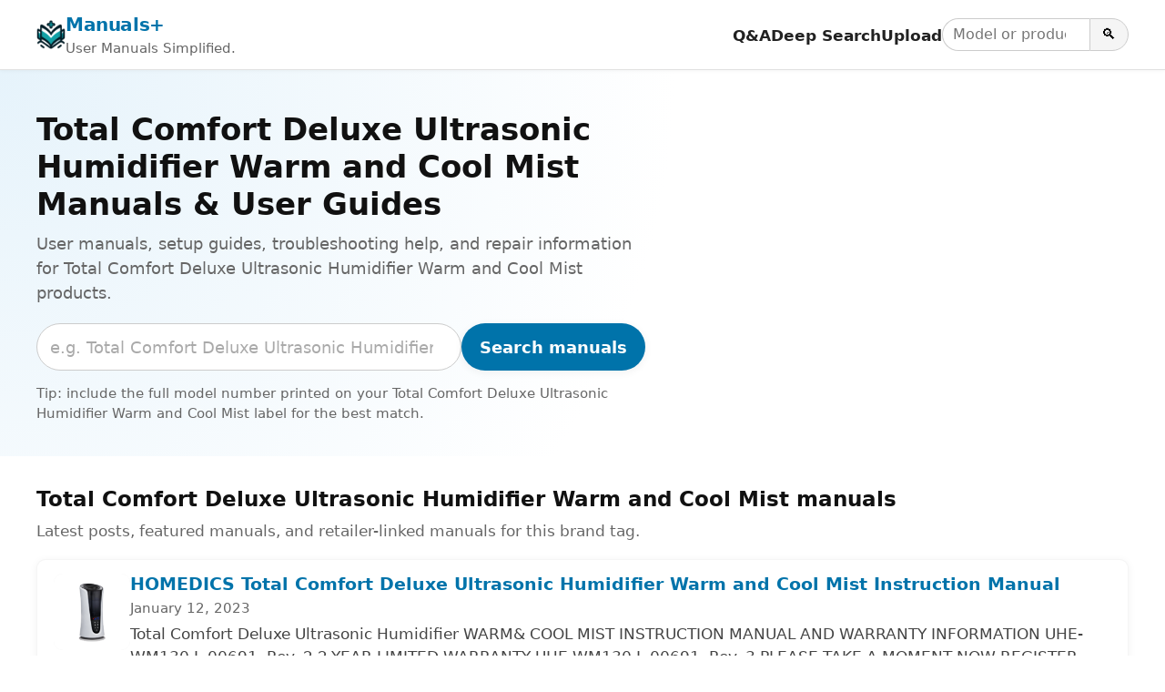

--- FILE ---
content_type: text/html; charset=utf-8
request_url: https://www.google.com/recaptcha/api2/aframe
body_size: 267
content:
<!DOCTYPE HTML><html><head><meta http-equiv="content-type" content="text/html; charset=UTF-8"></head><body><script nonce="Q-EdxX7B6gURoHM9m-XnrQ">/** Anti-fraud and anti-abuse applications only. See google.com/recaptcha */ try{var clients={'sodar':'https://pagead2.googlesyndication.com/pagead/sodar?'};window.addEventListener("message",function(a){try{if(a.source===window.parent){var b=JSON.parse(a.data);var c=clients[b['id']];if(c){var d=document.createElement('img');d.src=c+b['params']+'&rc='+(localStorage.getItem("rc::a")?sessionStorage.getItem("rc::b"):"");window.document.body.appendChild(d);sessionStorage.setItem("rc::e",parseInt(sessionStorage.getItem("rc::e")||0)+1);localStorage.setItem("rc::h",'1766758835152');}}}catch(b){}});window.parent.postMessage("_grecaptcha_ready", "*");}catch(b){}</script></body></html>

--- FILE ---
content_type: application/javascript; charset=UTF-8
request_url: https://manuals.plus/cdn-cgi/challenge-platform/scripts/jsd/main.js
body_size: 4634
content:
window._cf_chl_opt={uYln4:'g'};~function(Z3,J,s,v,U,Q,N,W){Z3=S,function(h,D,Zy,Z2,a,R){for(Zy={h:386,D:483,a:407,R:402,l:471,C:439,d:489,B:390,i:422,I:486},Z2=S,a=h();!![];)try{if(R=-parseInt(Z2(Zy.h))/1+-parseInt(Z2(Zy.D))/2*(parseInt(Z2(Zy.a))/3)+-parseInt(Z2(Zy.R))/4+parseInt(Z2(Zy.l))/5*(-parseInt(Z2(Zy.C))/6)+parseInt(Z2(Zy.d))/7+parseInt(Z2(Zy.B))/8+parseInt(Z2(Zy.i))/9*(parseInt(Z2(Zy.I))/10),R===D)break;else a.push(a.shift())}catch(l){a.push(a.shift())}}(Z,646292),J=this||self,s=J[Z3(440)],v=function(ZY,Zo,Zf,Zp,Zr,Z4,D,a,R){return ZY={h:435,D:426},Zo={h:456,D:456,a:443,R:456,l:456,C:404,d:456,B:419,i:456},Zf={h:445},Zp={h:445,D:419,a:470,R:487,l:491,C:487,d:491,B:487,i:447,I:443,F:447,O:443,H:456,T:487,G:491,x:443,g:443,c:443,K:443,M:404},Zr={h:403,D:419},Z4=Z3,D=String[Z4(ZY.h)],a={'h':function(l){return null==l?'':a.g(l,6,function(C,Z5){return Z5=S,Z5(Zr.h)[Z5(Zr.D)](C)})},'g':function(C,B,i,Z6,I,F,O,H,T,G,x,K,M,P,E,j,Z0,Z1){if(Z6=Z4,C==null)return'';for(F={},O={},H='',T=2,G=3,x=2,K=[],M=0,P=0,E=0;E<C[Z6(Zp.h)];E+=1)if(j=C[Z6(Zp.D)](E),Object[Z6(Zp.a)][Z6(Zp.R)][Z6(Zp.l)](F,j)||(F[j]=G++,O[j]=!0),Z0=H+j,Object[Z6(Zp.a)][Z6(Zp.C)][Z6(Zp.d)](F,Z0))H=Z0;else{if(Object[Z6(Zp.a)][Z6(Zp.B)][Z6(Zp.d)](O,H)){if(256>H[Z6(Zp.i)](0)){for(I=0;I<x;M<<=1,B-1==P?(P=0,K[Z6(Zp.I)](i(M)),M=0):P++,I++);for(Z1=H[Z6(Zp.i)](0),I=0;8>I;M=M<<1.63|Z1&1,P==B-1?(P=0,K[Z6(Zp.I)](i(M)),M=0):P++,Z1>>=1,I++);}else{for(Z1=1,I=0;I<x;M=Z1|M<<1,P==B-1?(P=0,K[Z6(Zp.I)](i(M)),M=0):P++,Z1=0,I++);for(Z1=H[Z6(Zp.F)](0),I=0;16>I;M=1.41&Z1|M<<1,P==B-1?(P=0,K[Z6(Zp.O)](i(M)),M=0):P++,Z1>>=1,I++);}T--,T==0&&(T=Math[Z6(Zp.H)](2,x),x++),delete O[H]}else for(Z1=F[H],I=0;I<x;M=M<<1|1.45&Z1,P==B-1?(P=0,K[Z6(Zp.I)](i(M)),M=0):P++,Z1>>=1,I++);H=(T--,0==T&&(T=Math[Z6(Zp.H)](2,x),x++),F[Z0]=G++,String(j))}if(H!==''){if(Object[Z6(Zp.a)][Z6(Zp.T)][Z6(Zp.G)](O,H)){if(256>H[Z6(Zp.F)](0)){for(I=0;I<x;M<<=1,P==B-1?(P=0,K[Z6(Zp.x)](i(M)),M=0):P++,I++);for(Z1=H[Z6(Zp.F)](0),I=0;8>I;M=M<<1|Z1&1,B-1==P?(P=0,K[Z6(Zp.g)](i(M)),M=0):P++,Z1>>=1,I++);}else{for(Z1=1,I=0;I<x;M=Z1|M<<1,P==B-1?(P=0,K[Z6(Zp.c)](i(M)),M=0):P++,Z1=0,I++);for(Z1=H[Z6(Zp.i)](0),I=0;16>I;M=Z1&1|M<<1.04,P==B-1?(P=0,K[Z6(Zp.x)](i(M)),M=0):P++,Z1>>=1,I++);}T--,T==0&&(T=Math[Z6(Zp.H)](2,x),x++),delete O[H]}else for(Z1=F[H],I=0;I<x;M=M<<1.1|1.79&Z1,B-1==P?(P=0,K[Z6(Zp.I)](i(M)),M=0):P++,Z1>>=1,I++);T--,T==0&&x++}for(Z1=2,I=0;I<x;M=M<<1.86|1.31&Z1,B-1==P?(P=0,K[Z6(Zp.I)](i(M)),M=0):P++,Z1>>=1,I++);for(;;)if(M<<=1,P==B-1){K[Z6(Zp.K)](i(M));break}else P++;return K[Z6(Zp.M)]('')},'j':function(l,Zm,Z7){return Zm={h:447},Z7=Z4,l==null?'':l==''?null:a.i(l[Z7(Zf.h)],32768,function(C,Z8){return Z8=Z7,l[Z8(Zm.h)](C)})},'i':function(C,B,i,Z9,I,F,O,H,T,G,x,K,M,P,E,j,Z1,Z0){for(Z9=Z4,I=[],F=4,O=4,H=3,T=[],K=i(0),M=B,P=1,G=0;3>G;I[G]=G,G+=1);for(E=0,j=Math[Z9(Zo.h)](2,2),x=1;j!=x;Z0=K&M,M>>=1,0==M&&(M=B,K=i(P++)),E|=x*(0<Z0?1:0),x<<=1);switch(E){case 0:for(E=0,j=Math[Z9(Zo.D)](2,8),x=1;x!=j;Z0=K&M,M>>=1,M==0&&(M=B,K=i(P++)),E|=x*(0<Z0?1:0),x<<=1);Z1=D(E);break;case 1:for(E=0,j=Math[Z9(Zo.D)](2,16),x=1;j!=x;Z0=M&K,M>>=1,0==M&&(M=B,K=i(P++)),E|=(0<Z0?1:0)*x,x<<=1);Z1=D(E);break;case 2:return''}for(G=I[3]=Z1,T[Z9(Zo.a)](Z1);;){if(P>C)return'';for(E=0,j=Math[Z9(Zo.R)](2,H),x=1;j!=x;Z0=K&M,M>>=1,M==0&&(M=B,K=i(P++)),E|=x*(0<Z0?1:0),x<<=1);switch(Z1=E){case 0:for(E=0,j=Math[Z9(Zo.l)](2,8),x=1;j!=x;Z0=K&M,M>>=1,M==0&&(M=B,K=i(P++)),E|=x*(0<Z0?1:0),x<<=1);I[O++]=D(E),Z1=O-1,F--;break;case 1:for(E=0,j=Math[Z9(Zo.D)](2,16),x=1;j!=x;Z0=K&M,M>>=1,0==M&&(M=B,K=i(P++)),E|=(0<Z0?1:0)*x,x<<=1);I[O++]=D(E),Z1=O-1,F--;break;case 2:return T[Z9(Zo.C)]('')}if(F==0&&(F=Math[Z9(Zo.d)](2,H),H++),I[Z1])Z1=I[Z1];else if(O===Z1)Z1=G+G[Z9(Zo.B)](0);else return null;T[Z9(Zo.a)](Z1),I[O++]=G+Z1[Z9(Zo.B)](0),F--,G=Z1,F==0&&(F=Math[Z9(Zo.i)](2,H),H++)}}},R={},R[Z4(ZY.D)]=a.h,R}(),U={},U[Z3(482)]='o',U[Z3(399)]='s',U[Z3(473)]='u',U[Z3(385)]='z',U[Z3(388)]='n',U[Z3(448)]='I',U[Z3(427)]='b',Q=U,J[Z3(477)]=function(h,D,R,C,Zi,ZB,Zd,ZX,i,I,F,O,H,T){if(Zi={h:466,D:494,a:423,R:494,l:433,C:467,d:400,B:467,i:400,I:490,F:468,O:445,H:485,T:389},ZB={h:488,D:445,a:446},Zd={h:470,D:487,a:491,R:443},ZX=Z3,null===D||D===void 0)return C;for(i=e(D),h[ZX(Zi.h)][ZX(Zi.D)]&&(i=i[ZX(Zi.a)](h[ZX(Zi.h)][ZX(Zi.R)](D))),i=h[ZX(Zi.l)][ZX(Zi.C)]&&h[ZX(Zi.d)]?h[ZX(Zi.l)][ZX(Zi.B)](new h[(ZX(Zi.i))](i)):function(G,Zt,x){for(Zt=ZX,G[Zt(ZB.h)](),x=0;x<G[Zt(ZB.D)];G[x]===G[x+1]?G[Zt(ZB.a)](x+1,1):x+=1);return G}(i),I='nAsAaAb'.split('A'),I=I[ZX(Zi.I)][ZX(Zi.F)](I),F=0;F<i[ZX(Zi.O)];O=i[F],H=A(h,D,O),I(H)?(T=H==='s'&&!h[ZX(Zi.H)](D[O]),ZX(Zi.T)===R+O?B(R+O,H):T||B(R+O,D[O])):B(R+O,H),F++);return C;function B(G,x,Zh){Zh=S,Object[Zh(Zd.h)][Zh(Zd.D)][Zh(Zd.a)](C,x)||(C[x]=[]),C[x][Zh(Zd.R)](G)}},N=Z3(421)[Z3(405)](';'),W=N[Z3(490)][Z3(468)](N),J[Z3(382)]=function(h,D,ZF,ZD,R,l,C,B){for(ZF={h:391,D:445,a:445,R:480,l:443,C:438},ZD=Z3,R=Object[ZD(ZF.h)](D),l=0;l<R[ZD(ZF.D)];l++)if(C=R[l],'f'===C&&(C='N'),h[C]){for(B=0;B<D[R[l]][ZD(ZF.a)];-1===h[C][ZD(ZF.R)](D[R[l]][B])&&(W(D[R[l]][B])||h[C][ZD(ZF.l)]('o.'+D[R[l]][B])),B++);}else h[C]=D[R[l]][ZD(ZF.C)](function(i){return'o.'+i})},Y();function b(ZT,Zs,h){return ZT={h:383,D:469},Zs=Z3,h=J[Zs(ZT.h)],Math[Zs(ZT.D)](+atob(h.t))}function Z(u1){return u1='tabIndex,fromCharCode,display: none,event,map,19146NRhyYO,document,chlApiRumWidgetAgeMs,uYln4,push,removeChild,length,splice,charCodeAt,bigint,readyState,[native code],href,Function,success,iframe,POST,pow,/b/ov1/0.47076819899674516:1766755547:69giNYJslL-UALWO73RrZUc75Wv-3_fTYX_Tup-zeuU/,addEventListener,createElement,send,parent,open,contentWindow,ontimeout,log,Object,from,bind,floor,prototype,1810RpKMXG,/invisible/jsd,undefined,TbVa1,timeout,source,mlwE4,random,jsd,indexOf,HkTQ2,object,40CPfbkc,getPrototypeOf,isNaN,14538580melbDQ,hasOwnProperty,sort,6364120zWlihd,includes,call,gwUy0,function,getOwnPropertyNames,detail,status,appendChild,/cdn-cgi/challenge-platform/h/,now,body,clientInformation,xhr-error,kuIdX1,__CF$cv$params,_cf_chl_opt,symbol,874108AElvOc,kgZMo4,number,d.cookie,4779984qugzYX,keys,XMLHttpRequest,error on cf_chl_props,chlApiSitekey,loading,http-code:,onreadystatechange,sid,string,Set,onload,4617008bwGlvU,V+UPSuwsdBEY$j9yaTIHlqF4cOpMQ1oXfG7Cx5z-Kk8ZtrJh2RLen06mDAibWNv3g,join,split,errorInfoObject,87687WgHQkC,api,chctx,chlApiUrl,onerror,/jsd/oneshot/d39f91d70ce1/0.47076819899674516:1766755547:69giNYJslL-UALWO73RrZUc75Wv-3_fTYX_Tup-zeuU/,style,DOMContentLoaded,location,isArray,navigator,chlApiClientVersion,charAt,stringify,_cf_chl_opt;mhsH6;xkyRk9;FTrD2;leJV9;BCMtt1;sNHpA9;GKPzo4;AdbX0;REiSI4;xriGD7;jwjCc3;agiDh2;MQCkM2;mlwE4;kuIdX1;aLEay4;cThi2,18IPLaIi,concat,postMessage,catch,FJLIVdSpAbJL,boolean,msg,toString,error,contentDocument,cloudflare-invisible,Array'.split(','),Z=function(){return u1},Z()}function L(h,D,Zz,ZZ){return Zz={h:452,D:470,a:429,R:491,l:480,C:450},ZZ=Z3,D instanceof h[ZZ(Zz.h)]&&0<h[ZZ(Zz.h)][ZZ(Zz.D)][ZZ(Zz.a)][ZZ(Zz.R)](D)[ZZ(Zz.l)](ZZ(Zz.C))}function f(h,D,Zw,Zc,Zg,Zx,ZU,a,R,l){Zw={h:383,D:465,a:384,R:392,l:462,C:455,d:377,B:442,i:412,I:408,F:475,O:464,H:401,T:411,G:415,x:451,g:408,c:460,K:426,M:420},Zc={h:381},Zg={h:375,D:453,a:396},Zx={h:475},ZU=Z3,a=J[ZU(Zw.h)],console[ZU(Zw.D)](J[ZU(Zw.a)]),R=new J[(ZU(Zw.R))](),R[ZU(Zw.l)](ZU(Zw.C),ZU(Zw.d)+J[ZU(Zw.a)][ZU(Zw.B)]+ZU(Zw.i)+a.r),a[ZU(Zw.I)]&&(R[ZU(Zw.F)]=5e3,R[ZU(Zw.O)]=function(ZQ){ZQ=ZU,D(ZQ(Zx.h))}),R[ZU(Zw.H)]=function(ZL){ZL=ZU,R[ZL(Zg.h)]>=200&&R[ZL(Zg.h)]<300?D(ZL(Zg.D)):D(ZL(Zg.a)+R[ZL(Zg.h)])},R[ZU(Zw.T)]=function(ZA){ZA=ZU,D(ZA(Zc.h))},l={'t':b(),'lhr':s[ZU(Zw.G)]&&s[ZU(Zw.G)][ZU(Zw.x)]?s[ZU(Zw.G)][ZU(Zw.x)]:'','api':a[ZU(Zw.g)]?!![]:![],'payload':h},R[ZU(Zw.c)](v[ZU(Zw.K)](JSON[ZU(Zw.M)](l)))}function e(h,ZC,ZS,D){for(ZC={h:423,D:391,a:484},ZS=Z3,D=[];h!==null;D=D[ZS(ZC.h)](Object[ZS(ZC.D)](h)),h=Object[ZS(ZC.a)](h));return D}function V(ZO,Za,a,R,l,C,d){Za=(ZO={h:459,D:454,a:413,R:436,l:434,C:379,d:376,B:463,i:380,I:417,F:431,O:444},Z3);try{return a=s[Za(ZO.h)](Za(ZO.D)),a[Za(ZO.a)]=Za(ZO.R),a[Za(ZO.l)]='-1',s[Za(ZO.C)][Za(ZO.d)](a),R=a[Za(ZO.B)],l={},l=mlwE4(R,R,'',l),l=mlwE4(R,R[Za(ZO.i)]||R[Za(ZO.I)],'n.',l),l=mlwE4(R,a[Za(ZO.F)],'d.',l),s[Za(ZO.C)][Za(ZO.O)](a),C={},C.r=l,C.e=null,C}catch(B){return d={},d.r={},d.e=B,d}}function o(R,l,ZM,Ze,C,d,B,i,I,F,O,H){if(ZM={h:428,D:430,a:383,R:377,l:384,C:442,d:457,B:472,i:392,I:462,F:455,O:475,H:464,T:394,G:384,x:492,g:410,c:384,K:474,M:441,k:384,P:387,E:418,n:481,j:406,Z0:409,Z1:476,Zk:479,ZP:460,ZE:426},Ze=Z3,!y(.01))return![];d=(C={},C[Ze(ZM.h)]=R,C[Ze(ZM.D)]=l,C);try{B=J[Ze(ZM.a)],i=Ze(ZM.R)+J[Ze(ZM.l)][Ze(ZM.C)]+Ze(ZM.d)+B.r+Ze(ZM.B),I=new J[(Ze(ZM.i))](),I[Ze(ZM.I)](Ze(ZM.F),i),I[Ze(ZM.O)]=2500,I[Ze(ZM.H)]=function(){},F={},F[Ze(ZM.T)]=J[Ze(ZM.G)][Ze(ZM.x)],F[Ze(ZM.g)]=J[Ze(ZM.c)][Ze(ZM.K)],F[Ze(ZM.M)]=J[Ze(ZM.k)][Ze(ZM.P)],F[Ze(ZM.E)]=J[Ze(ZM.c)][Ze(ZM.n)],O=F,H={},H[Ze(ZM.j)]=d,H[Ze(ZM.Z0)]=O,H[Ze(ZM.Z1)]=Ze(ZM.Zk),I[Ze(ZM.ZP)](v[Ze(ZM.ZE)](H))}catch(T){}}function A(h,D,R,Zl,Zu,l){Zu=(Zl={h:425,D:433,a:416,R:433,l:493},Z3);try{return D[R][Zu(Zl.h)](function(){}),'p'}catch(C){}try{if(null==D[R])return D[R]===void 0?'u':'x'}catch(B){return'i'}return h[Zu(Zl.D)][Zu(Zl.a)](D[R])?'a':D[R]===h[Zu(Zl.R)]?'C':D[R]===!0?'T':D[R]===!1?'F':(l=typeof D[R],Zu(Zl.l)==l?L(h,D[R])?'N':'f':Q[l]||'?')}function m(ZG,Zv,h,D,a){return ZG={h:469,D:378},Zv=Z3,h=3600,D=b(),a=Math[Zv(ZG.h)](Date[Zv(ZG.D)]()/1e3),a-D>h?![]:!![]}function y(h,ZH,ZJ){return ZH={h:478},ZJ=Z3,Math[ZJ(ZH.h)]()<h}function S(u,h,X){return X=Z(),S=function(t,D,a){return t=t-374,a=X[t],a},S(u,h)}function z(a,R,u0,ZV,l,C,d){if(u0={h:432,D:408,a:453,R:476,l:398,C:437,d:453,B:461,i:424,I:398,F:437,O:430,H:374,T:461},ZV=Z3,l=ZV(u0.h),!a[ZV(u0.D)])return;R===ZV(u0.a)?(C={},C[ZV(u0.R)]=l,C[ZV(u0.l)]=a.r,C[ZV(u0.C)]=ZV(u0.d),J[ZV(u0.B)][ZV(u0.i)](C,'*')):(d={},d[ZV(u0.R)]=l,d[ZV(u0.I)]=a.r,d[ZV(u0.F)]=ZV(u0.O),d[ZV(u0.H)]=R,J[ZV(u0.T)][ZV(u0.i)](d,'*'))}function Y(Zj,Zn,ZP,ZN,h,D,a,R,l){if(Zj={h:383,D:408,a:449,R:395,l:458,C:458,d:414,B:397,i:397},Zn={h:449,D:395,a:397},ZP={h:393},ZN=Z3,h=J[ZN(Zj.h)],!h)return;if(!m())return;(D=![],a=h[ZN(Zj.D)]===!![],R=function(ZW,C){if(ZW=ZN,!D){if(D=!![],!m())return;C=V(),f(C.r,function(d){z(h,d)}),C.e&&o(ZW(ZP.h),C.e)}},s[ZN(Zj.a)]!==ZN(Zj.R))?R():J[ZN(Zj.l)]?s[ZN(Zj.C)](ZN(Zj.d),R):(l=s[ZN(Zj.B)]||function(){},s[ZN(Zj.i)]=function(Zq){Zq=ZN,l(),s[Zq(Zn.h)]!==Zq(Zn.D)&&(s[Zq(Zn.a)]=l,R())})}}()